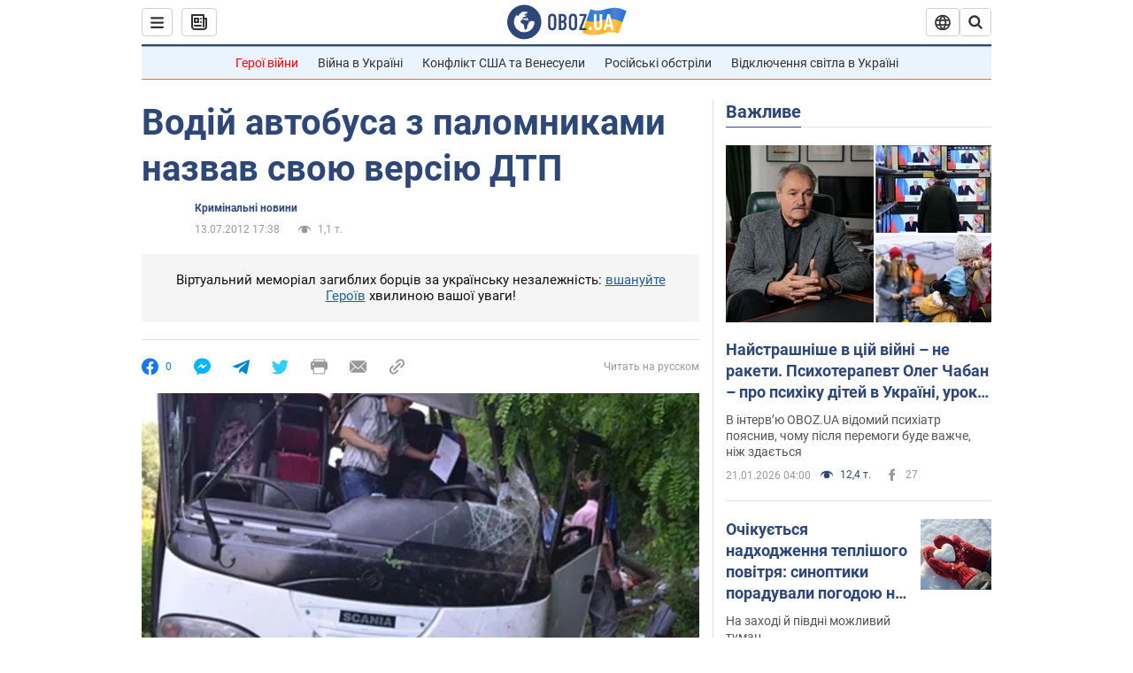

--- FILE ---
content_type: application/x-javascript; charset=utf-8
request_url: https://servicer.idealmedia.io/1418748/1?nocmp=1&sessionId=6971a304-0033e&sessionPage=1&sessionNumberWeek=1&sessionNumber=1&scale_metric_1=64.00&scale_metric_2=256.00&scale_metric_3=100.00&cbuster=1769054980685554574828&pvid=d37cc203-91cc-44ff-afe7-84d819788ea5&implVersion=11&lct=1763555100&mp4=1&ap=1&consentStrLen=0&wlid=ca411da0-64cf-4090-b4e9-7ac0ad2fffb3&uniqId=11527&niet=4g&nisd=false&evt=%5B%7B%22event%22%3A1%2C%22methods%22%3A%5B1%2C2%5D%7D%2C%7B%22event%22%3A2%2C%22methods%22%3A%5B1%2C2%5D%7D%5D&pv=5&jsv=es6&dpr=1&hashCommit=cbd500eb&apt=2012-07-13T17%3A38%3A00&tfre=3772&w=0&h=1&tl=150&tlp=1&sz=0x1&szp=1&szl=1&cxurl=https%3A%2F%2Fincident.obozrevatel.com%2Fukr%2Fcrime%2F90481-vodij-avtobusa-z-palomnikami-nazvav-svoyu-versiyu-dtp.htm&ref=&lu=https%3A%2F%2Fincident.obozrevatel.com%2Fukr%2Fcrime%2F90481-vodij-avtobusa-z-palomnikami-nazvav-svoyu-versiyu-dtp.htm
body_size: 897
content:
var _mgq=_mgq||[];
_mgq.push(["IdealmediaLoadGoods1418748_11527",[
["tsn.ua","11961761","1","Після окупації саме цього міста рф хоче закінчити війну","Переможниця «Битви екстрасенсів», тарологиня Яна Пасинкова передбачила, що Росія планувала вийти до Одеси і після окупації півдня України закінчити війну.","0","","","","dtj015LiLnefBurOZdlOaj-tQCKNNiuK5aB1CdErzKgwTJzDlndJxZG2sYQLxm7SJP9NESf5a0MfIieRFDqB_Kldt0JdlZKDYLbkLtP-Q-VsypGZRZIe11xCAWHy6Ttv",{"i":"https://s-img.idealmedia.io/n/11961761/45x45/96x0x386x386/aHR0cDovL2ltZ2hvc3RzLmNvbS90LzIwMjYtMDEvNTA5MTUzLzlhMjU5ODJiM2ExM2I0YjVhNjViYWFiOTg1ODY2NDBlLmpwZWc.webp?v=1769054980-3QOLHRwLKqoTxbzJB_RyyKFcDJlfBMQ01Rl1zwTnSy4","l":"https://clck.idealmedia.io/pnews/11961761/i/1298901/pp/1/1?h=dtj015LiLnefBurOZdlOaj-tQCKNNiuK5aB1CdErzKgwTJzDlndJxZG2sYQLxm7SJP9NESf5a0MfIieRFDqB_Kldt0JdlZKDYLbkLtP-Q-VsypGZRZIe11xCAWHy6Ttv&utm_campaign=obozrevatel.com&utm_source=obozrevatel.com&utm_medium=referral&rid=2ca6b017-f748-11f0-8da2-d404e6f97680&tt=Direct&att=3&afrd=296&iv=11&ct=1&gdprApplies=0&muid=q0lEBgcMye9k&st=-300&mp4=1&h2=RGCnD2pppFaSHdacZpvmnsy2GX6xlGXVu7txikoXAu8gNjusZyjGo1rMnMT1hEiOJN4sfajfrDOpom5RVgtfmQ**","adc":[],"sdl":0,"dl":"","category":"Интересное","dbbr":0,"bbrt":0,"type":"e","media-type":"static","clicktrackers":[],"cta":"Читати далі","cdt":"","tri":"2ca730df-f748-11f0-8da2-d404e6f97680","crid":"11961761"}],],
{"awc":{},"dt":"desktop","ts":"","tt":"Direct","isBot":1,"h2":"RGCnD2pppFaSHdacZpvmnsy2GX6xlGXVu7txikoXAu8gNjusZyjGo1rMnMT1hEiOJN4sfajfrDOpom5RVgtfmQ**","ats":0,"rid":"2ca6b017-f748-11f0-8da2-d404e6f97680","pvid":"d37cc203-91cc-44ff-afe7-84d819788ea5","iv":11,"brid":32,"muidn":"q0lEBgcMye9k","dnt":2,"cv":2,"afrd":296,"consent":true,"adv_src_id":39175}]);
_mgqp();
